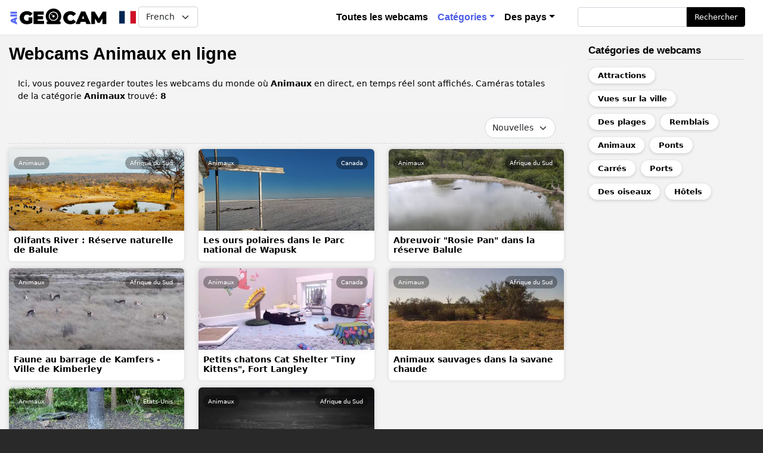

--- FILE ---
content_type: text/html; charset=UTF-8
request_url: https://allgeocam.com/fr/category/animaux
body_size: 9632
content:
<!DOCTYPE html>
<html lang="fr" dir="ltr" prefix="content: http://purl.org/rss/1.0/modules/content/  dc: http://purl.org/dc/terms/  foaf: http://xmlns.com/foaf/0.1/  og: http://ogp.me/ns#  rdfs: http://www.w3.org/2000/01/rdf-schema#  schema: http://schema.org/  sioc: http://rdfs.org/sioc/ns#  sioct: http://rdfs.org/sioc/types#  skos: http://www.w3.org/2004/02/skos/core#  xsd: http://www.w3.org/2001/XMLSchema# ">
  <head>
    <meta charset="utf-8" />
<link rel="canonical" href="https://allgeocam.com/fr/category/animaux" />
<meta name="description" content="Webcams Animaux en ligne: regardez streaming en direct. Total de caméras: 8" />
<meta name="MobileOptimized" content="width" />
<meta name="HandheldFriendly" content="true" />
<meta name="viewport" content="width=device-width, initial-scale=1, shrink-to-fit=no" />
<meta http-equiv="x-ua-compatible" content="ie=edge" />
<link rel="alternate" hreflang="x-default" href="https://allgeocam.com/category/animals" />
<link rel="alternate" hreflang="en" href="https://allgeocam.com/category/animals" />
<link rel="alternate" hreflang="ru" href="https://allgeocam.com/ru/category/zhivotnye" />
<link rel="alternate" hreflang="es" href="https://allgeocam.com/es/category/animales" />
<link rel="alternate" hreflang="de" href="https://allgeocam.com/de/category/tiere" />
<link rel="alternate" hreflang="it" href="https://allgeocam.com/it/category/animali" />
<link rel="alternate" hreflang="fr" href="https://allgeocam.com/fr/category/animaux" />
<link rel="alternate" hreflang="tr" href="https://allgeocam.com/tr/category/hayvanlar" />
<link rel="alternate" hreflang="pt-pt" href="https://allgeocam.com/pt-pt/category/animais" />
<link rel="alternate" hreflang="da" href="https://allgeocam.com/da/category/dyr" />
<link rel="alternate" hreflang="pl" href="https://allgeocam.com/pl/category/zwierzat" />
<link rel="alternate" hreflang="sv" href="https://allgeocam.com/sv/category/djur" />
<link rel="alternate" hreflang="fi" href="https://allgeocam.com/fi/category/elaimet" />
<link rel="icon" href="/sites/default/files/favicon.png" type="image/png" />

    <title>Animaux: toutes les webcams en ligne</title>
    <link rel="stylesheet" media="all" href="/libraries/slick/slick/slick.css?t0jb5q" />
<link rel="stylesheet" media="all" href="/modules/slick/css/layout/slick.module.css?t0jb5q" />
<link rel="stylesheet" media="all" href="/core/assets/vendor/jquery.ui/themes/base/core.css?t0jb5q" />
<link rel="stylesheet" media="all" href="/core/assets/vendor/jquery.ui/themes/base/controlgroup.css?t0jb5q" />
<link rel="stylesheet" media="all" href="/core/assets/vendor/jquery.ui/themes/base/checkboxradio.css?t0jb5q" />
<link rel="stylesheet" media="all" href="/core/assets/vendor/jquery.ui/themes/base/resizable.css?t0jb5q" />
<link rel="stylesheet" media="all" href="/core/assets/vendor/jquery.ui/themes/base/button.css?t0jb5q" />
<link rel="stylesheet" media="all" href="/core/assets/vendor/jquery.ui/themes/base/dialog.css?t0jb5q" />
<link rel="stylesheet" media="all" href="/core/modules/system/css/components/ajax-progress.module.css?t0jb5q" />
<link rel="stylesheet" media="all" href="/core/modules/system/css/components/align.module.css?t0jb5q" />
<link rel="stylesheet" media="all" href="/core/modules/system/css/components/autocomplete-loading.module.css?t0jb5q" />
<link rel="stylesheet" media="all" href="/core/modules/system/css/components/fieldgroup.module.css?t0jb5q" />
<link rel="stylesheet" media="all" href="/core/modules/system/css/components/container-inline.module.css?t0jb5q" />
<link rel="stylesheet" media="all" href="/core/modules/system/css/components/clearfix.module.css?t0jb5q" />
<link rel="stylesheet" media="all" href="/core/modules/system/css/components/details.module.css?t0jb5q" />
<link rel="stylesheet" media="all" href="/core/modules/system/css/components/hidden.module.css?t0jb5q" />
<link rel="stylesheet" media="all" href="/core/modules/system/css/components/item-list.module.css?t0jb5q" />
<link rel="stylesheet" media="all" href="/core/modules/system/css/components/js.module.css?t0jb5q" />
<link rel="stylesheet" media="all" href="/core/modules/system/css/components/nowrap.module.css?t0jb5q" />
<link rel="stylesheet" media="all" href="/core/modules/system/css/components/position-container.module.css?t0jb5q" />
<link rel="stylesheet" media="all" href="/core/modules/system/css/components/progress.module.css?t0jb5q" />
<link rel="stylesheet" media="all" href="/core/modules/system/css/components/reset-appearance.module.css?t0jb5q" />
<link rel="stylesheet" media="all" href="/core/modules/system/css/components/resize.module.css?t0jb5q" />
<link rel="stylesheet" media="all" href="/core/modules/system/css/components/sticky-header.module.css?t0jb5q" />
<link rel="stylesheet" media="all" href="/core/modules/system/css/components/system-status-counter.css?t0jb5q" />
<link rel="stylesheet" media="all" href="/core/modules/system/css/components/system-status-report-counters.css?t0jb5q" />
<link rel="stylesheet" media="all" href="/core/modules/system/css/components/system-status-report-general-info.css?t0jb5q" />
<link rel="stylesheet" media="all" href="/core/modules/system/css/components/tabledrag.module.css?t0jb5q" />
<link rel="stylesheet" media="all" href="/core/modules/system/css/components/tablesort.module.css?t0jb5q" />
<link rel="stylesheet" media="all" href="/core/modules/system/css/components/tree-child.module.css?t0jb5q" />
<link rel="stylesheet" media="all" href="/modules/blazy/css/blazy.css?t0jb5q" />
<link rel="stylesheet" media="all" href="/modules/blazy/css/components/blazy.loading.css?t0jb5q" />
<link rel="stylesheet" media="all" href="/core/modules/views/css/views.module.css?t0jb5q" />
<link rel="stylesheet" media="all" href="/modules/lang_dropdown/css/lang_dropdown.css?t0jb5q" />
<link rel="stylesheet" media="all" href="/core/assets/vendor/jquery.ui/themes/base/theme.css?t0jb5q" />
<link rel="stylesheet" media="all" href="/libraries/slick/slick/slick-theme.css?t0jb5q" />
<link rel="stylesheet" media="all" href="/modules/better_exposed_filters/css/better_exposed_filters.css?t0jb5q" />
<link rel="stylesheet" media="all" href="/themes/bootstrap_barrio/css/components/user.css?t0jb5q" />
<link rel="stylesheet" media="all" href="/themes/bootstrap_barrio/css/components/progress.css?t0jb5q" />
<link rel="stylesheet" media="all" href="/themes/bootstrap_barrio/css/components/affix.css?t0jb5q" />
<link rel="stylesheet" media="all" href="/themes/bootstrap_barrio/css/components/book.css?t0jb5q" />
<link rel="stylesheet" media="all" href="/themes/bootstrap_barrio/css/components/contextual.css?t0jb5q" />
<link rel="stylesheet" media="all" href="/themes/bootstrap_barrio/css/components/feed-icon.css?t0jb5q" />
<link rel="stylesheet" media="all" href="/themes/bootstrap_barrio/css/components/field.css?t0jb5q" />
<link rel="stylesheet" media="all" href="/themes/bootstrap_barrio/css/components/header.css?t0jb5q" />
<link rel="stylesheet" media="all" href="/themes/bootstrap_barrio/css/components/help.css?t0jb5q" />
<link rel="stylesheet" media="all" href="/themes/bootstrap_barrio/css/components/icons.css?t0jb5q" />
<link rel="stylesheet" media="all" href="/themes/bootstrap_barrio/css/components/image-button.css?t0jb5q" />
<link rel="stylesheet" media="all" href="/themes/bootstrap_barrio/css/components/item-list.css?t0jb5q" />
<link rel="stylesheet" media="all" href="/themes/bootstrap_barrio/css/components/list-group.css?t0jb5q" />
<link rel="stylesheet" media="all" href="/themes/bootstrap_barrio/css/components/page.css?t0jb5q" />
<link rel="stylesheet" media="all" href="/themes/bootstrap_barrio/css/components/search-form.css?t0jb5q" />
<link rel="stylesheet" media="all" href="/themes/bootstrap_barrio/css/components/shortcut.css?t0jb5q" />
<link rel="stylesheet" media="all" href="/themes/bootstrap_barrio/css/components/sidebar.css?t0jb5q" />
<link rel="stylesheet" media="all" href="/themes/bootstrap_barrio/css/components/site-footer.css?t0jb5q" />
<link rel="stylesheet" media="all" href="/themes/bootstrap_barrio/css/components/skip-link.css?t0jb5q" />
<link rel="stylesheet" media="all" href="/themes/bootstrap_barrio/css/components/table.css?t0jb5q" />
<link rel="stylesheet" media="all" href="/themes/bootstrap_barrio/css/components/tabledrag.css?t0jb5q" />
<link rel="stylesheet" media="all" href="/themes/bootstrap_barrio/css/components/tableselect.css?t0jb5q" />
<link rel="stylesheet" media="all" href="/themes/bootstrap_barrio/css/components/tablesort-indicator.css?t0jb5q" />
<link rel="stylesheet" media="all" href="/themes/bootstrap_barrio/css/components/ui.widget.css?t0jb5q" />
<link rel="stylesheet" media="all" href="/themes/bootstrap_barrio/css/components/tabs.css?t0jb5q" />
<link rel="stylesheet" media="all" href="/themes/bootstrap_barrio/css/components/toolbar.css?t0jb5q" />
<link rel="stylesheet" media="all" href="/themes/bootstrap_barrio/css/components/vertical-tabs.css?t0jb5q" />
<link rel="stylesheet" media="all" href="/themes/bootstrap_barrio/css/components/views.css?t0jb5q" />
<link rel="stylesheet" media="all" href="/themes/bootstrap_barrio/css/components/ui-dialog.css?t0jb5q" />
<link rel="stylesheet" media="all" href="/libraries/bootstrap/dist/css/bootstrap.min.css?t0jb5q" />
<link rel="stylesheet" media="all" href="/themes/custom/tvfree/css/style.css?t0jb5q" />
<link rel="stylesheet" media="all" href="/themes/custom/tvfree/css/colors.css?t0jb5q" />
<link rel="stylesheet" media="all" href="/themes/bootstrap_barrio/css/components/form.css?t0jb5q" />
<link rel="stylesheet" media="all" href="/themes/bootstrap_barrio/css/colors/messages/messages-white.css?t0jb5q" />
<link rel="stylesheet" media="print" href="/themes/bootstrap_barrio/css/print.css?t0jb5q" />
<link rel="stylesheet" media="all" href="/themes/bootstrap_barrio/css/components/navigation.css?t0jb5q" />
<link rel="stylesheet" media="all" href="/themes/bootstrap_barrio/css/components/slide-nav.css?t0jb5q" />

    

        
    <script async src="https://pagead2.googlesyndication.com/pagead/js/adsbygoogle.js?client=ca-pub-5868138356901656"
     crossorigin="anonymous"></script>

  </head>

  <body class="layout-one-sidebar layout-sidebar-second page-taxonomy-term-57 page-vocabulary-kategoriya-kamery path-taxonomy">
    <a href="#main-content" class="visually-hidden focusable skip-link">
      Aller au contenu principal
    </a>
    
      <div class="dialog-off-canvas-main-canvas" data-off-canvas-main-canvas>
    <div id="page-wrapper">
  <div id="page">
    <header id="header" class="header" role="banner" aria-label="Entête du site">
                      <nav class="navbar navbar-dark navbar-expand-lg" id="navbar-main">
                              <a href="/fr" title="Accueil" rel="home" class="navbar-brand">
              <img src="/sites/default/files/logo-geocam_1.png" alt="Accueil" class="img-fluid d-inline-block align-top" />
            
    </a>
    <div id="block-languagedropdownswitcher" class="block block-lang-dropdown block-language-dropdown-blocklanguage-interface">
  
    
      <div class="content">
      
<form class="lang-dropdown-form lang_dropdown_form clearfix language_interface" id="lang_dropdown_form_lang-dropdown-form" data-drupal-selector="lang-dropdown-form-2" action="/fr/category/animaux" method="post" accept-charset="UTF-8">
      <img class="language-icon" src="/sites/default/files/lang-flags/fr.svg" width="36" height="48" alt="French" title="French" loading="lazy" typeof="foaf:Image" />





  <fieldset class="js-form-item js-form-type-select form-type-select js-form-item-lang-dropdown-select form-item-lang-dropdown-select form-no-label mb-3">
          <label for="edit-lang-dropdown-select" class="visually-hidden">Select your language</label>
                    
<select style="width:100px" class="lang-dropdown-select-element form-select" data-lang-dropdown-id="lang-dropdown-form" data-drupal-selector="edit-lang-dropdown-select" id="edit-lang-dropdown-select" name="lang_dropdown_select"><option value="en">English</option><option value="ru">Русский</option><option value="es">Spanish</option><option value="de">German</option><option value="it">Italian</option><option value="fr" selected="selected">French</option><option value="tr">Turkish</option><option value="pt-pt">Portuguese</option><option value="da">Danish</option><option value="pl">Polish</option><option value="sv">Swedish</option><option value="fi">Finnish</option></select>
                      </fieldset>
<input data-drupal-selector="edit-en" type="hidden" name="en" value="/category/animals" class="form-control" />
<input data-drupal-selector="edit-ru" type="hidden" name="ru" value="/ru/category/zhivotnye" class="form-control" />
<input data-drupal-selector="edit-es" type="hidden" name="es" value="/es/category/animales" class="form-control" />
<input data-drupal-selector="edit-de" type="hidden" name="de" value="/de/category/tiere" class="form-control" />
<input data-drupal-selector="edit-it" type="hidden" name="it" value="/it/category/animali" class="form-control" />
<input data-drupal-selector="edit-fr" type="hidden" name="fr" value="/fr/category/animaux" class="form-control" />
<input data-drupal-selector="edit-tr" type="hidden" name="tr" value="/tr/category/hayvanlar" class="form-control" />
<input data-drupal-selector="edit-pt-pt" type="hidden" name="pt-pt" value="/pt-pt/category/animais" class="form-control" />
<input data-drupal-selector="edit-da" type="hidden" name="da" value="/da/category/dyr" class="form-control" />
<input data-drupal-selector="edit-pl" type="hidden" name="pl" value="/pl/category/zwierzat" class="form-control" />
<input data-drupal-selector="edit-sv" type="hidden" name="sv" value="/sv/category/djur" class="form-control" />
<input data-drupal-selector="edit-fi" type="hidden" name="fi" value="/fi/category/elaimet" class="form-control" />
<noscript><div><button data-drupal-selector="edit-submit" type="submit" id="edit-submit" name="op" value="Allez" class="button js-form-submit form-submit btn btn-primary">Allez</button>
</div></noscript><input autocomplete="off" data-drupal-selector="form-bxpt8e13m1es9b7ryw-fyecggvyuie9ugqormhcsqqu" type="hidden" name="form_build_id" value="form-BXPT8e13M1eS9b7RYw-FYEcGgVYuIe9UgQoRMhCsqQU" class="form-control" />
<input data-drupal-selector="edit-lang-dropdown-form" type="hidden" name="form_id" value="lang_dropdown_form" class="form-control" />

</form>

    </div>
  </div>


                          <button class="navbar-toggler collapsed" type="button" data-bs-toggle="offcanvas" data-bs-target="#CollapsingNavbar" aria-controls="CollapsingNavbar" aria-expanded="false" aria-label="Toggle navigation"><span class="navbar-toggler-icon"></span></button>
              <div class="offcanvas offcanvas-end" id="CollapsingNavbar">
                                  <div class="offcanvas-header">
                    <button type="button" class="btn-close text-reset" data-bs-dismiss="offcanvas" aria-label="Close"></button>
                  </div>
                  <div class="offcanvas-body">
                                  <nav role="navigation" aria-labelledby="block-tvfree-main-menu-menu" id="block-tvfree-main-menu" class="block block-menu navigation menu--main">
            
  <h2 class="visually-hidden" id="block-tvfree-main-menu-menu">Основная навигация</h2>
  

        
              <ul class="clearfix nav navbar-nav">
                    <li class="nav-item">
                          <a href="/fr/webcams" class="nav-link nav-link--fr-webcams" data-drupal-link-system-path="webcams">Toutes les webcams</a>
              </li>
                <li class="nav-item menu-item--expanded active dropdown">
                          <span class="nav-link active dropdown-toggle nav-link-" data-bs-toggle="dropdown" aria-expanded="false" aria-haspopup="true">Catégories</span>
                        <ul class="dropdown-menu">
                    <li class="dropdown-item active">
                          <a href="/fr/category/animaux" class="active nav-link--fr-category-animaux is-active" data-drupal-link-system-path="taxonomy/term/57">Animaux</a>
              </li>
                <li class="dropdown-item">
                          <a href="/fr/category/attractions" class="nav-link--fr-category-attractions" data-drupal-link-system-path="taxonomy/term/27">Attractions</a>
              </li>
                <li class="dropdown-item">
                          <a href="/fr/category/bars-et-restaurants" class="nav-link--fr-category-bars-et-restaurants" data-drupal-link-system-path="taxonomy/term/47">Bars et restaurants</a>
              </li>
                <li class="dropdown-item">
                          <a href="/fr/category/carres" class="nav-link--fr-category-carres" data-drupal-link-system-path="taxonomy/term/63">Carrés</a>
              </li>
                <li class="dropdown-item">
                          <a href="/fr/category/des-oiseaux" class="nav-link--fr-category-des-oiseaux" data-drupal-link-system-path="taxonomy/term/50">Des oiseaux</a>
              </li>
                <li class="dropdown-item">
                          <a href="/fr/category/des-plages" class="nav-link--fr-category-des-plages" data-drupal-link-system-path="taxonomy/term/40">Des plages</a>
              </li>
                <li class="dropdown-item">
                          <a href="/fr/category/des-rues" class="nav-link--fr-category-des-rues" data-drupal-link-system-path="taxonomy/term/36">Des rues</a>
              </li>
                <li class="dropdown-item">
                          <a href="/fr/category/iss" class="nav-link--fr-category-iss" data-drupal-link-system-path="taxonomy/term/120">Espace</a>
              </li>
                <li class="dropdown-item">
                          <a href="/fr/category/hotels" class="nav-link--fr-category-hotels" data-drupal-link-system-path="taxonomy/term/41">Hôtels</a>
              </li>
                <li class="dropdown-item">
                          <a href="/fr/category/parcs-et-jardins" class="nav-link--fr-category-parcs-et-jardins" data-drupal-link-system-path="taxonomy/term/73">Parcs et jardins</a>
              </li>
                <li class="dropdown-item">
                          <a href="/fr/category/places-et-boulevards" class="nav-link--fr-category-places-et-boulevards" data-drupal-link-system-path="taxonomy/term/74">Places et boulevards</a>
              </li>
                <li class="dropdown-item">
                          <a href="/fr/category/ponts" class="nav-link--fr-category-ponts" data-drupal-link-system-path="taxonomy/term/89">Ponts</a>
              </li>
                <li class="dropdown-item">
                          <a href="/fr/category/ports" class="nav-link--fr-category-ports" data-drupal-link-system-path="taxonomy/term/98">Ports</a>
              </li>
                <li class="dropdown-item">
                          <a href="/fr/category/remblais" class="nav-link--fr-category-remblais" data-drupal-link-system-path="taxonomy/term/78">Remblais</a>
              </li>
                <li class="dropdown-item">
                          <a href="/fr/category/stations-de-ski" class="nav-link--fr-category-stations-de-ski" data-drupal-link-system-path="taxonomy/term/83">Stations de ski</a>
              </li>
                <li class="dropdown-item">
                          <a href="/fr/category/temples-et-cathedrales" class="nav-link--fr-category-temples-et-cathedrales" data-drupal-link-system-path="taxonomy/term/128">Temples et cathédrales</a>
              </li>
                <li class="dropdown-item">
                          <a href="/fr/category/vues-sur-la-ville" class="nav-link--fr-category-vues-sur-la-ville" data-drupal-link-system-path="taxonomy/term/81">Vues sur la ville</a>
              </li>
        </ul>
  
              </li>
                <li class="nav-item menu-item--expanded dropdown">
                          <span class="nav-link dropdown-toggle nav-link-" data-bs-toggle="dropdown" aria-expanded="false" aria-haspopup="true">Des pays</span>
                        <ul class="dropdown-menu">
                    <li class="dropdown-item">
                          <a href="/fr/country/afrique-du-sud" class="nav-link--fr-country-afrique-du-sud" data-drupal-link-system-path="taxonomy/term/56">Afrique du Sud</a>
              </li>
                <li class="dropdown-item">
                          <a href="/fr/country/allemagne" class="nav-link--fr-country-allemagne" data-drupal-link-system-path="taxonomy/term/106">Allemagne</a>
              </li>
                <li class="dropdown-item">
                          <a href="/fr/country/argentine" class="nav-link--fr-country-argentine" data-drupal-link-system-path="taxonomy/term/61">Argentine</a>
              </li>
                <li class="dropdown-item">
                          <a href="/fr/country/australie" class="nav-link--fr-country-australie" data-drupal-link-system-path="taxonomy/term/54">Australie</a>
              </li>
                <li class="dropdown-item">
                          <a href="/fr/country/bresil" class="nav-link--fr-country-bresil" data-drupal-link-system-path="taxonomy/term/87">Brésil</a>
              </li>
                <li class="dropdown-item">
                          <a href="/fr/country/canada" class="nav-link--fr-country-canada" data-drupal-link-system-path="taxonomy/term/91">Canada</a>
              </li>
                <li class="dropdown-item">
                          <a href="/fr/country/croatie" class="nav-link--fr-country-croatie" data-drupal-link-system-path="taxonomy/term/38">Croatie</a>
              </li>
                <li class="dropdown-item">
                          <a href="/fr/country/iss" class="nav-link--fr-country-iss" data-drupal-link-system-path="taxonomy/term/121">Espace</a>
              </li>
                <li class="dropdown-item">
                          <a href="/fr/country/espagne" class="nav-link--fr-country-espagne" data-drupal-link-system-path="taxonomy/term/58">Espagne</a>
              </li>
                <li class="dropdown-item">
                          <a href="/fr/country/etats-unis" class="nav-link--fr-country-etats-unis" data-drupal-link-system-path="taxonomy/term/28">Etats-Unis</a>
              </li>
                <li class="dropdown-item">
                          <a href="/fr/country/france" class="nav-link--fr-country-france" data-drupal-link-system-path="taxonomy/term/100">France</a>
              </li>
                <li class="dropdown-item">
                          <a href="/fr/country/grece" class="nav-link--fr-country-grece" data-drupal-link-system-path="taxonomy/term/94">Grèce</a>
              </li>
                <li class="dropdown-item">
                          <a href="/fr/country/islande" class="nav-link--fr-country-islande" data-drupal-link-system-path="taxonomy/term/97">Islande</a>
              </li>
                <li class="dropdown-item">
                          <a href="/fr/country/italie" class="nav-link--fr-country-italie" data-drupal-link-system-path="taxonomy/term/126">Italie</a>
              </li>
                <li class="dropdown-item">
                          <a href="/fr/country/giappone" class="nav-link--fr-country-giappone" data-drupal-link-system-path="taxonomy/term/75">Japon</a>
              </li>
                <li class="dropdown-item">
                          <a href="/fr/country/norvege" class="nav-link--fr-country-norvege" data-drupal-link-system-path="taxonomy/term/70">Norvège</a>
              </li>
                <li class="dropdown-item">
                          <a href="/fr/country/pays-bas" class="nav-link--fr-country-pays-bas" data-drupal-link-system-path="taxonomy/term/42">Pays-Bas</a>
              </li>
                <li class="dropdown-item">
                          <a href="/fr/country/philippines" class="nav-link--fr-country-philippines" data-drupal-link-system-path="taxonomy/term/44">Philippines</a>
              </li>
                <li class="dropdown-item">
                          <a href="/fr/country/pologne" class="nav-link--fr-country-pologne" data-drupal-link-system-path="taxonomy/term/110">Pologne</a>
              </li>
                <li class="dropdown-item">
                          <a href="/fr/country/portugal" class="nav-link--fr-country-portugal" data-drupal-link-system-path="taxonomy/term/79">Portugal</a>
              </li>
                <li class="dropdown-item">
                          <a href="/fr/country/russie" class="nav-link--fr-country-russie" data-drupal-link-system-path="taxonomy/term/68">Russie</a>
              </li>
                <li class="dropdown-item">
                          <a href="/fr/country/republique-de-singapour" class="nav-link--fr-country-republique-de-singapour" data-drupal-link-system-path="taxonomy/term/85">République de Singapour</a>
              </li>
                <li class="dropdown-item">
                          <a href="/fr/country/republique-tcheque" class="nav-link--fr-country-republique-tcheque" data-drupal-link-system-path="taxonomy/term/130">République tchèque</a>
              </li>
                <li class="dropdown-item">
                          <a href="/fr/country/suisse" class="nav-link--fr-country-suisse" data-drupal-link-system-path="taxonomy/term/117">Suisse</a>
              </li>
                <li class="dropdown-item">
                          <a href="/fr/country/thailande" class="nav-link--fr-country-thailande" data-drupal-link-system-path="taxonomy/term/32">Thaïlande</a>
              </li>
                <li class="dropdown-item">
                          <a href="/fr/country/turquie" class="nav-link--fr-country-turquie" data-drupal-link-system-path="taxonomy/term/102">Turquie</a>
              </li>
        </ul>
  
              </li>
        </ul>
  


  </nav>
<div class="search-block-form block block-search block-search-form-block" data-drupal-selector="search-block-form" id="block-formapoiska" role="search">
  
    
    <div class="content container-inline">
        <div class="content container-inline">
      <form action="/fr/search/webcams" method="get" id="search-block-form" accept-charset="UTF-8" class="search-form search-block-form form-row">
  



  <fieldset class="js-form-item js-form-type-search form-type-search js-form-item-keys form-item-keys form-no-label mb-3">
          <label for="edit-keys" class="visually-hidden">Rechercher</label>
                    <input title="Saisir les termes à rechercher." data-drupal-selector="edit-keys" type="search" id="edit-keys" name="keys" value="" size="15" maxlength="128" class="form-search form-control" />

                      </fieldset>
<div data-drupal-selector="edit-actions" class="form-actions js-form-wrapper form-wrapper mb-3" id="edit-actions--2"><button data-drupal-selector="edit-submit" type="submit" id="edit-submit--2" value="Rechercher" class="button js-form-submit form-submit btn btn-primary">Rechercher</button>
</div>

</form>

    </div>
  
  </div>
</div>


                                                  </div>
                	          </div>
                                          </nav>
          </header>
          <div class="highlighted">
        <aside class="container-fluid section clearfix" role="complementary">
            <div data-drupal-messages-fallback class="hidden"></div>


        </aside>
      </div>
            <div id="main-wrapper" class="layout-main-wrapper clearfix">
              <div id="main" class="container-fluid">
          
          <div class="row row-offcanvas row-offcanvas-left clearfix">
              <main class="main-content col" id="content" role="main">
                <section class="section">
                  <a id="main-content" tabindex="-1"></a>
                    <div id="block-tvfree-page-title" class="block block-core block-page-title-block">
  
    
      <div class="content">
      
  <h1 class="title">Webcams Animaux en ligne</h1>
 

    </div>
  </div>
<div id="block-tvfree-content" class="block block-system block-system-main-block">
  
    
      <div class="content">
      <div class="cam-all-select view view-vebkamery-vyborki view-id-vebkamery_vyborki view-display-id-page_2 js-view-dom-id-3154b24cdd21057344db378b3e819fe7a3db73e56fcf90d868bc2a70549ab647">
  
    
      <div class="view-header">
      <p>Ici, vous pouvez regarder toutes les webcams du monde où <b>Animaux</b> en direct, en temps réel sont affichés. Caméras totales de la catégorie <b>Animaux</b> trouvé: <b>8</b></p>
<div about="/fr/category/animaux" id="taxonomy-term-57" class="taxonomy-term vocabulary-kategoriya-kamery">
  
  
  <div class="content">
    
  </div>
</div>

    </div>
        <div class="view-filters">
      
<form class="views-exposed-form bef-exposed-form" data-bef-auto-submit-full-form="" data-bef-auto-submit="" data-bef-auto-submit-delay="500" data-drupal-selector="views-exposed-form-vebkamery-vyborki-page-2" action="https://allgeocam.com/fr/category/animaux" method="get" id="views-exposed-form-vebkamery-vyborki-page-2" accept-charset="UTF-8">
  <div class="form-row">
  



  <fieldset class="js-form-item js-form-type-select form-type-select js-form-item-sort-by form-item-sort-by mb-3">
          <label for="edit-sort-by">Sort by</label>
                    
<select data-drupal-selector="edit-sort-by" id="edit-sort-by" name="sort_by" class="form-select"><option value="created" selected="selected">Nouvelles</option><option value="energy">Populaire</option></select>
                      </fieldset>
<div data-drupal-selector="edit-actions" class="form-actions js-form-wrapper form-wrapper mb-3" id="edit-actions"><button data-bef-auto-submit-click="" class="js-hide button js-form-submit form-submit btn btn-primary" data-drupal-selector="edit-submit-vebkamery-vyborki" type="submit" id="edit-submit-vebkamery-vyborki" value="Apply">Apply</button>
</div>

</div>

</form>

    </div>
    
      <div class="view-content row">
      <div data-drupal-views-infinite-scroll-content-wrapper class="views-infinite-scroll-content-wrapper clearfix"><div class="views-view-grid horizontal cols-12 clearfix col">
            <div class="row">
                  <div class="col-12 col-sm-6 col-md-6 col-lg-6 col-xl-4 l-card">
            <a class="card-link" href="/fr/webcam/olifants-river-reserve-naturelle-de-balule" hreflang="ru"><div class="tv-logo">  <img loading="lazy" src="/sites/default/files/styles/480x223/public/webcam-cover/webcam-olifants-river-balule-nature-reserve.jpg?itok=5yljxziU" width="480" height="223" alt="Webcam en direct de l’Olifants River dans la Réserve naturelle de Balule, Afrique du Sud — à regarder en ligne" typeof="foaf:Image" class="image-style-_80x223" />


</div><div class="t-card">Olifants River : Réserve naturelle de Balule</div></a><div class="card-tematika"><a href="/fr/category/animaux" hreflang="fr">Animaux</a></div><div class="card-country"><a href="/fr/country/afrique-du-sud" hreflang="fr">Afrique du Sud</a></div>
          </div>
                  <div class="col-12 col-sm-6 col-md-6 col-lg-6 col-xl-4 l-card">
            <a class="card-link" href="/fr/webcam/orsi-polari-nel-parco-nazionale-di-wapusk" hreflang="ru"><div class="tv-logo">  <img loading="lazy" src="/sites/default/files/styles/480x223/public/webcam-cover/webcam-polar-bears-wapusk-national-park_0.jpg?itok=7DNPlI3k" width="480" height="223" alt="Vue caméra des ours polaires dans le parc national Wapusk" typeof="foaf:Image" class="image-style-_80x223" />


</div><div class="t-card">Les ours polaires dans le Parc national de Wapusk</div></a><div class="card-tematika"><a href="/fr/category/animaux" hreflang="fr">Animaux</a></div><div class="card-country"><a href="/fr/country/canada" hreflang="fr">Canada</a></div>
          </div>
                  <div class="col-12 col-sm-6 col-md-6 col-lg-6 col-xl-4 l-card">
            <a class="card-link" href="/fr/webcam/abreuvoir-rosie-pan-dans-la-reserve-balule" hreflang="ru"><div class="tv-logo">  <img loading="lazy" src="/sites/default/files/styles/480x223/public/webcam-cover/webcam-watering-place-rosie-pan-reserve-balule.jpg?itok=OhdRdS4A" width="480" height="223" alt="Vue webcam du point d&#039;eau de Rosie Pan" typeof="foaf:Image" class="image-style-_80x223" />


</div><div class="t-card">Abreuvoir &quot;Rosie Pan&quot; dans la réserve Balule</div></a><div class="card-tematika"><a href="/fr/category/animaux" hreflang="fr">Animaux</a></div><div class="card-country"><a href="/fr/country/afrique-du-sud" hreflang="fr">Afrique du Sud</a></div>
          </div>
                  <div class="col-12 col-sm-6 col-md-6 col-lg-6 col-xl-4 l-card">
            <a class="card-link" href="/fr/webcam/faune-au-barrage-de-kamfers-ville-de-kimberley" hreflang="ru"><div class="tv-logo">  <img loading="lazy" src="/sites/default/files/styles/480x223/public/webcam-cover/webcam-wildlife-kamfers-dam-kimberley-city_0.jpg?itok=RNh7GtKJ" width="480" height="223" alt="Vue webcam de la faune au barrage de Kamfers" typeof="foaf:Image" class="image-style-_80x223" />


</div><div class="t-card">Faune au barrage de Kamfers - Ville de Kimberley</div></a><div class="card-tematika"><a href="/fr/category/animaux" hreflang="fr">Animaux</a></div><div class="card-country"><a href="/fr/country/afrique-du-sud" hreflang="fr">Afrique du Sud</a></div>
          </div>
                  <div class="col-12 col-sm-6 col-md-6 col-lg-6 col-xl-4 l-card">
            <a class="card-link" href="/fr/webcam/refuge-pour-chats-tiny-kittens-fort-langley" hreflang="ru"><div class="tv-logo">  <img loading="lazy" src="/sites/default/files/styles/480x223/public/webcam-cover/webcam-tinykittens-cat-shelter-canada-fort-langley.jpg?itok=117aUuyl" width="480" height="223" alt="Vue webcam Tiny Kittens Cat Shelter, Fort Langley" typeof="foaf:Image" class="image-style-_80x223" />


</div><div class="t-card">Petits chatons Cat Shelter &quot;Tiny Kittens&quot;, Fort Langley</div></a><div class="card-tematika"><a href="/fr/category/animaux" hreflang="fr">Animaux</a></div><div class="card-country"><a href="/fr/country/canada" hreflang="fr">Canada</a></div>
          </div>
                  <div class="col-12 col-sm-6 col-md-6 col-lg-6 col-xl-4 l-card">
            <a class="card-link" href="/fr/webcam/animaux-sauvages-dans-la-savane-chaude" hreflang="ru"><div class="tv-logo">  <img loading="lazy" src="/sites/default/files/styles/480x223/public/webcam-cover/webcam-wild-animals-hot-savannah.jpg?itok=ZUhd_WAq" width="480" height="223" alt="Vue de la caméra montrant des animaux sauvages en Afrique du Sud" typeof="foaf:Image" class="image-style-_80x223" />


</div><div class="t-card">Animaux sauvages dans la savane chaude</div></a><div class="card-tematika"><a href="/fr/category/animaux" hreflang="fr">Animaux</a></div><div class="card-country"><a href="/fr/country/afrique-du-sud" hreflang="fr">Afrique du Sud</a></div>
          </div>
                  <div class="col-12 col-sm-6 col-md-6 col-lg-6 col-xl-4 l-card">
            <a class="card-link" href="/fr/webcam/oiseaux-ecureuils-lapins-scotts-backyard-ohio" hreflang="ru"><div class="tv-logo">  <img loading="lazy" src="/sites/default/files/styles/480x223/public/webcam-cover/webcam-birds-squirrels-rabbits-scotts-backyard-ohio-usa.jpg?itok=rLvfvuDT" width="480" height="223" alt="Image webcam Oiseaux, écureuils, lapins - Scott&#039;s backyard, Ohio, USA" typeof="foaf:Image" class="image-style-_80x223" />


</div><div class="t-card">Animaux à la mangeoire, Ohio</div></a><div class="card-tematika"><a href="/fr/category/animaux" hreflang="fr">Animaux</a></div><div class="card-country"><a href="/fr/country/etats-unis" hreflang="fr">Etats-Unis</a></div>
          </div>
                  <div class="col-12 col-sm-6 col-md-6 col-lg-6 col-xl-4 l-card">
            <a class="card-link" href="/fr/webcam/point-deau-tau-reserve-naturelle-de-madikwe" hreflang="ru"><div class="tv-logo">  <img loading="lazy" src="/sites/default/files/styles/480x223/public/webcam-cover/webcam-tau-waterhole-madikwe-game-reserve-south-africa.jpg?itok=63ZBHMla" width="480" height="223" alt="Webcam en direct du point d&#039;eau Tau, réserve de Madikwe - regarder en ligne" typeof="foaf:Image" class="image-style-_80x223" />


</div><div class="t-card">Point d&#039;eau Tau - Réserve naturelle de Madikwe</div></a><div class="card-tematika"><a href="/fr/category/animaux" hreflang="fr">Animaux</a></div><div class="card-country"><a href="/fr/country/afrique-du-sud" hreflang="fr">Afrique du Sud</a></div>
          </div>
              </div>
      </div>
</div>

    </div>
  
      

          </div>

    </div>
  </div>


                </section>
              </main>
                                      <div class="sidebar_second sidebar col-md-3 order-last" id="sidebar_second">
                <aside class="section" role="complementary">
                    <section class="region region-sidebar-second">
    <div class="views-element-container block block-views block-views-blockvyborki-kategoriy-block-1" id="block-views-block-vyborki-kategoriy-block-1">
  
      <h2>Catégories de webcams</h2>
    
      <div class="content">
      <div><div class="view view-vyborki-kategoriy view-id-vyborki_kategoriy view-display-id-block_1 js-view-dom-id-7019474a9f3dc8befa0ee5185b13fdb718fec95ffa363146662f910b856db7a8">
  
    
      
      <div class="view-content row">
      <div class="item-list">
  
  <ul>

          <li><a href="/fr/category/attractions" hreflang="fr">Attractions</a></li>
          <li><a href="/fr/category/vues-sur-la-ville" hreflang="fr">Vues sur la ville</a></li>
          <li><a href="/fr/category/des-plages" hreflang="fr">Des plages</a></li>
          <li><a href="/fr/category/remblais" hreflang="fr">Remblais</a></li>
          <li><a href="/fr/category/animaux" hreflang="fr">Animaux</a></li>
          <li><a href="/fr/category/ponts" hreflang="fr">Ponts</a></li>
          <li><a href="/fr/category/carres" hreflang="fr">Carrés</a></li>
          <li><a href="/fr/category/ports" hreflang="fr">Ports</a></li>
          <li><a href="/fr/category/des-oiseaux" hreflang="fr">Des oiseaux</a></li>
          <li><a href="/fr/category/hotels" hreflang="fr">Hôtels</a></li>
    
  </ul>

</div>

    </div>
  
          </div>
</div>

    </div>
  </div>

  </section>

                </aside>
              </div>
                      </div>
        </div>
          </div>
        <footer class="site-footer">
              <div class="container-fluid">
                      <div class="site-footer__top clearfix">
                <section class="row region region-footer-first">
    <nav role="navigation" aria-labelledby="block-tvfree-footer-menu" id="block-tvfree-footer" class="block block-menu navigation menu--footer">
            
  <h2 class="visually-hidden" id="block-tvfree-footer-menu">Меню в подвале</h2>
  

        
              <ul class="clearfix nav navbar-nav">
                    <li class="nav-item">
                <a href="/privacy-policy" class="nav-link nav-link--privacy-policy">Privacy Policy</a>
              </li>
                <li class="nav-item">
                <a href="/fr/contact" class="nav-link nav-link--fr-contact" data-drupal-link-system-path="webform/contact">Écrivez-nous</a>
              </li>
        </ul>
  


  </nav>

  </section>

              
              
              
            </div>
                  <div class="site-footer__bottom">
                          <section class="row region region-footer-fifth">
    <div id="block-kodymetrik" class="block block-block-content block-block-content1333fd3d-bffa-4f5b-97b6-8a63db0dd4e7">
  
    
      <div class="content">
      
            <div class="clearfix text-formatted field field--name-body field--type-text-with-summary field--label-hidden field__item"><!-- Yandex.Metrika counter --><script type="text/javascript" >
   (function(m,e,t,r,i,k,a){m[i]=m[i]||function(){(m[i].a=m[i].a||[]).push(arguments)};
   m[i].l=1*new Date();k=e.createElement(t),a=e.getElementsByTagName(t)[0],k.async=1,k.src=r,a.parentNode.insertBefore(k,a)})
   (window, document, "script", "https://mc.yandex.ru/metrika/tag.js", "ym");

   ym(89118373, "init", {
        clickmap:true,
        trackLinks:true,
        accurateTrackBounce:true
   });
</script><p><noscript>
<div><img src="https://mc.yandex.ru/watch/89118373" style="position:absolute; left:-9999px;" alt="" /></div>
<p></noscript></p>
<!-- /Yandex.Metrika counter --></div>
      
    </div>
  </div>

  </section>

                    <strong>© AllGeoCam. </strong>Caméras Web du monde en ligne. Diffusions en direct : villes, rues, monuments et autres caméras en ligne intéressantes.
          </div>
        </div>
          </footer>
  </div>
</div>

  </div>

    
    <div id="vlink" data-value=""></div>
    <script type="application/json" data-drupal-selector="drupal-settings-json">{"path":{"baseUrl":"\/","scriptPath":null,"pathPrefix":"fr\/","currentPath":"taxonomy\/term\/57","currentPathIsAdmin":false,"isFront":false,"currentLanguage":"fr"},"pluralDelimiter":"\u0003","suppressDeprecationErrors":true,"ajaxPageState":{"libraries":"better_exposed_filters\/auto_submit,better_exposed_filters\/general,blazy\/bio.ajax,blazy\/blazy,blazy\/classlist,blazy\/load,blazy\/polyfill,blazy\/promise,blazy\/raf,blazy\/webp,bootstrap_barrio\/form,bootstrap_barrio\/global-styling,bootstrap_barrio\/messages_white,bootstrap_barrio\/navigation,bootstrap_barrio\/slide_nav,lang_dropdown\/lang-dropdown-form,slick\/slick.css,slick\/vanilla,system\/base,tvfree\/bootstrap,tvfree\/global-styling,views\/views.ajax,views\/views.module,views_infinite_scroll\/views-infinite-scroll,webform\/webform.dialog","theme":"tvfree","theme_token":null},"ajaxTrustedUrl":{"https:\/\/allgeocam.com\/fr\/category\/animaux":true,"\/fr\/search\/webcams":true,"form_action_p_pvdeGsVG5zNF_XLGPTvYSKCf43t8qZYSwcfZl2uzM":true},"blazy":{"loadInvisible":false,"offset":100,"saveViewportOffsetDelay":50,"validateDelay":25,"container":"","loader":true,"unblazy":false},"blazyIo":{"disconnect":false,"rootMargin":"0px","threshold":[0,0.25,0.5,0.75,1]},"slick":{"accessibility":true,"adaptiveHeight":false,"autoplay":false,"pauseOnHover":true,"pauseOnDotsHover":false,"pauseOnFocus":true,"autoplaySpeed":3000,"arrows":true,"downArrow":false,"downArrowTarget":"","downArrowOffset":0,"centerMode":false,"centerPadding":"50px","dots":false,"dotsClass":"slick-dots","draggable":true,"fade":false,"focusOnSelect":false,"infinite":true,"initialSlide":0,"lazyLoad":"ondemand","mouseWheel":false,"randomize":false,"rtl":false,"rows":1,"slidesPerRow":1,"slide":"","slidesToShow":1,"slidesToScroll":1,"speed":500,"swipe":true,"swipeToSlide":false,"edgeFriction":0.35,"touchMove":true,"touchThreshold":5,"useCSS":true,"cssEase":"ease","cssEaseBezier":"","cssEaseOverride":"","useTransform":true,"easing":"linear","variableWidth":false,"vertical":false,"verticalSwiping":false,"waitForAnimate":true},"webform":{"dialog":{"options":{"narrow":{"title":"\u00c9troit","width":600},"normal":{"title":"Normal","width":800},"wide":{"title":"Large","width":1000}},"entity_type":"taxonomy_term","entity_id":"57"}},"radioactivity":{"type":"default","endpoint":"https:\/\/allgeocam.com\/radioactivity\/emit"},"views":{"ajax_path":"\/fr\/views\/ajax","ajaxViews":{"views_dom_id:3154b24cdd21057344db378b3e819fe7a3db73e56fcf90d868bc2a70549ab647":{"view_name":"vebkamery_vyborki","view_display_id":"page_2","view_args":"57","view_path":"\/taxonomy\/term\/57","view_base_path":"category\/%","view_dom_id":"3154b24cdd21057344db378b3e819fe7a3db73e56fcf90d868bc2a70549ab647","pager_element":0}}},"lang_dropdown":{"lang-dropdown-form":{"key":"lang-dropdown-form","languageicons":{"en":"\/sites\/default\/files\/lang-flags\/en.svg","ru":"\/sites\/default\/files\/lang-flags\/ru.svg","es":"\/sites\/default\/files\/lang-flags\/es.svg","de":"\/sites\/default\/files\/lang-flags\/de.svg","it":"\/sites\/default\/files\/lang-flags\/it.svg","fr":"\/sites\/default\/files\/lang-flags\/fr.svg","tr":"\/sites\/default\/files\/lang-flags\/tr.svg","pt-pt":"\/sites\/default\/files\/lang-flags\/pt-pt.svg","da":"\/sites\/default\/files\/lang-flags\/da.svg","pl":"\/sites\/default\/files\/lang-flags\/pl.svg","sv":"\/sites\/default\/files\/lang-flags\/sv.svg","fi":"\/sites\/default\/files\/lang-flags\/fi.svg"}}},"user":{"uid":0,"permissionsHash":"46add73b23eb0d54d96fbc73190515d33fb4727ed8aa90e04d7737b7be690bba"}}</script>
<script src="/modules/blazy/js/polyfill/blazy.polyfill.min.js?t0jb5q"></script>
<script src="/modules/blazy/js/polyfill/blazy.classlist.min.js?t0jb5q"></script>
<script src="/modules/blazy/js/polyfill/blazy.promise.min.js?t0jb5q"></script>
<script src="/modules/blazy/js/polyfill/blazy.raf.min.js?t0jb5q"></script>
<script src="/core/assets/vendor/jquery/jquery.min.js?v=3.6.0"></script>
<script src="/core/misc/polyfills/element.matches.js?v=9.4.1"></script>
<script src="/core/misc/polyfills/object.assign.js?v=9.4.1"></script>
<script src="/libraries/popper.js/dist/umd/popper.min.js?t0jb5q"></script>
<script src="/libraries/bootstrap/dist/js/bootstrap.min.js?t0jb5q"></script>
<script src="/core/misc/polyfills/nodelist.foreach.js?v=9.4.1"></script>
<script src="/core/assets/vendor/css-escape/css.escape.js?v=1.5.1"></script>
<script src="/core/assets/vendor/once/once.min.js?v=1.0.1"></script>
<script src="/core/assets/vendor/jquery-once/jquery.once.min.js?v=2.2.3"></script>
<script src="/core/misc/drupalSettingsLoader.js?v=9.4.1"></script>
<script src="/sites/default/files/languages/fr_ZktiePdIcjUBUmjVyNAuoL5oMQfvrW9E--hNelgX8gs.js?t0jb5q"></script>
<script src="/core/misc/drupal.js?v=9.4.1"></script>
<script src="/core/misc/drupal.init.js?v=9.4.1"></script>
<script src="/core/misc/debounce.js?v=9.4.1"></script>
<script src="/core/assets/vendor/jquery.ui/ui/version-min.js?v=9.4.1"></script>
<script src="/core/assets/vendor/jquery.ui/ui/data-min.js?v=9.4.1"></script>
<script src="/core/assets/vendor/jquery.ui/ui/disable-selection-min.js?v=9.4.1"></script>
<script src="/core/assets/vendor/jquery.ui/ui/form-min.js?v=9.4.1"></script>
<script src="/core/assets/vendor/jquery.ui/ui/jquery-patch-min.js?v=9.4.1"></script>
<script src="/core/assets/vendor/jquery.ui/ui/scroll-parent-min.js?v=9.4.1"></script>
<script src="/core/assets/vendor/jquery.ui/ui/unique-id-min.js?v=9.4.1"></script>
<script src="/core/assets/vendor/jquery.ui/ui/focusable-min.js?v=9.4.1"></script>
<script src="/core/assets/vendor/jquery.ui/ui/ie-min.js?v=9.4.1"></script>
<script src="/core/assets/vendor/jquery.ui/ui/keycode-min.js?v=9.4.1"></script>
<script src="/core/assets/vendor/jquery.ui/ui/plugin-min.js?v=9.4.1"></script>
<script src="/core/assets/vendor/jquery.ui/ui/safe-active-element-min.js?v=9.4.1"></script>
<script src="/core/assets/vendor/jquery.ui/ui/safe-blur-min.js?v=9.4.1"></script>
<script src="/core/assets/vendor/jquery.ui/ui/widget-min.js?v=9.4.1"></script>
<script src="/core/assets/vendor/jquery.ui/ui/widgets/controlgroup-min.js?v=9.4.1"></script>
<script src="/core/assets/vendor/jquery.ui/ui/form-reset-mixin-min.js?v=9.4.1"></script>
<script src="/core/assets/vendor/jquery.ui/ui/labels-min.js?v=9.4.1"></script>
<script src="/core/assets/vendor/jquery.ui/ui/widgets/mouse-min.js?v=9.4.1"></script>
<script src="/core/assets/vendor/jquery.ui/ui/widgets/checkboxradio-min.js?v=9.4.1"></script>
<script src="/core/assets/vendor/jquery.ui/ui/widgets/draggable-min.js?v=9.4.1"></script>
<script src="/core/assets/vendor/jquery.ui/ui/widgets/resizable-min.js?v=9.4.1"></script>
<script src="/core/assets/vendor/jquery.ui/ui/widgets/button-min.js?v=9.4.1"></script>
<script src="/core/assets/vendor/jquery.ui/ui/widgets/dialog-min.js?v=9.4.1"></script>
<script src="/modules/blazy/js/dblazy.min.js?t0jb5q"></script>
<script src="/modules/blazy/js/plugin/blazy.dataset.min.js?t0jb5q"></script>
<script src="/modules/blazy/js/plugin/blazy.viewport.min.js?t0jb5q"></script>
<script src="/modules/blazy/js/plugin/blazy.dom.min.js?t0jb5q"></script>
<script src="/modules/blazy/js/plugin/blazy.xlazy.min.js?t0jb5q"></script>
<script src="/modules/blazy/js/plugin/blazy.observer.min.js?t0jb5q"></script>
<script src="/modules/blazy/js/plugin/blazy.loading.min.js?t0jb5q"></script>
<script src="/modules/blazy/js/polyfill/blazy.webp.min.js?t0jb5q"></script>
<script src="/modules/blazy/js/base/blazy.base.min.js?t0jb5q"></script>
<script src="/modules/blazy/js/base/blazy.min.js?t0jb5q"></script>
<script src="/modules/blazy/js/base/io/bio.min.js?t0jb5q"></script>
<script src="/libraries/slick/slick/slick.min.js?v=1.x"></script>
<script src="/modules/blazy/js/base/io/bio.media.min.js?t0jb5q"></script>
<script src="/modules/blazy/js/base/blazy.drupal.min.js?t0jb5q"></script>
<script src="/modules/blazy/js/blazy.load.min.js?t0jb5q"></script>
<script src="/modules/blazy/js/blazy.compat.min.js?t0jb5q"></script>
<script src="/core/assets/vendor/tabbable/index.umd.min.js?v=5.3.2"></script>
<script src="/modules/slick/js/slick.vanilla.min.js?v=9.4.1"></script>
<script src="/core/misc/jquery.once.bc.js?v=9.4.1"></script>
<script src="/themes/bootstrap_barrio/js/barrio.js?v=9.4.1"></script>
<script src="/themes/bootstrap_barrio/js/affix.js?v=9.4.1"></script>
<script src="/core/misc/progress.js?v=9.4.1"></script>
<script src="/core/misc/ajax.js?v=9.4.1"></script>
<script src="/core/misc/displace.js?v=9.4.1"></script>
<script src="/core/misc/jquery.tabbable.shim.js?v=9.4.1"></script>
<script src="/core/misc/position.js?v=9.4.1"></script>
<script src="/core/misc/dialog/dialog.js?v=9.4.1"></script>
<script src="/core/misc/dialog/dialog.position.js?v=9.4.1"></script>
<script src="/core/misc/dialog/dialog.jquery-ui.js?v=9.4.1"></script>
<script src="/core/misc/dialog/dialog.ajax.js?v=9.4.1"></script>
<script src="/themes/custom/tvfree/js/global.js?v=9.4.1"></script>
<script src="/themes/custom/tvfree/js/playerjs.js?v=9.4.1"></script>
<script src="/themes/custom/tvfree/js/play.js?v=9.4.1"></script>
<script src="/themes/custom/tvfree/js/mdata.js?v=9.4.1"></script>
<script src="/modules/webform/js/webform.drupal.dialog.js?v=9.4.1"></script>
<script src="/modules/webform/js/webform.dialog.js?v=9.4.1"></script>
<script src="/modules/blazy/js/base/io/bio.ajax.min.js?t0jb5q"></script>
<script src="/core/assets/vendor/jquery-form/jquery.form.min.js?v=4.3.0"></script>
<script src="/core/modules/views/js/base.js?v=9.4.1"></script>
<script src="/core/modules/views/js/ajax_view.js?v=9.4.1"></script>
<script src="/themes/bootstrap_barrio/js/modules/views/ajax_view.js?t0jb5q"></script>
<script src="/modules/views_infinite_scroll/js/infinite-scroll.js?v=9.4.1"></script>
<script src="/modules/better_exposed_filters/js/better_exposed_filters.js?v=4.x"></script>
<script src="/modules/better_exposed_filters/js/auto_submit.js?v=4.x"></script>
<script src="/modules/lang_dropdown/js/lang_dropdown.js?v=1.x"></script>

  <script defer src="https://static.cloudflareinsights.com/beacon.min.js/vcd15cbe7772f49c399c6a5babf22c1241717689176015" integrity="sha512-ZpsOmlRQV6y907TI0dKBHq9Md29nnaEIPlkf84rnaERnq6zvWvPUqr2ft8M1aS28oN72PdrCzSjY4U6VaAw1EQ==" data-cf-beacon='{"version":"2024.11.0","token":"06a1bae6a1364a9392b8784feffe67e6","r":1,"server_timing":{"name":{"cfCacheStatus":true,"cfEdge":true,"cfExtPri":true,"cfL4":true,"cfOrigin":true,"cfSpeedBrain":true},"location_startswith":null}}' crossorigin="anonymous"></script>
</body>
</html>
 

--- FILE ---
content_type: text/html; charset=utf-8
request_url: https://www.google.com/recaptcha/api2/aframe
body_size: 268
content:
<!DOCTYPE HTML><html><head><meta http-equiv="content-type" content="text/html; charset=UTF-8"></head><body><script nonce="lBFKM7NH1-2XqK9TF0bUsw">/** Anti-fraud and anti-abuse applications only. See google.com/recaptcha */ try{var clients={'sodar':'https://pagead2.googlesyndication.com/pagead/sodar?'};window.addEventListener("message",function(a){try{if(a.source===window.parent){var b=JSON.parse(a.data);var c=clients[b['id']];if(c){var d=document.createElement('img');d.src=c+b['params']+'&rc='+(localStorage.getItem("rc::a")?sessionStorage.getItem("rc::b"):"");window.document.body.appendChild(d);sessionStorage.setItem("rc::e",parseInt(sessionStorage.getItem("rc::e")||0)+1);localStorage.setItem("rc::h",'1768440267021');}}}catch(b){}});window.parent.postMessage("_grecaptcha_ready", "*");}catch(b){}</script></body></html>

--- FILE ---
content_type: text/css
request_url: https://allgeocam.com/themes/custom/tvfree/css/colors.css?t0jb5q
body_size: 307
content:
/* ---------- Color Module Styles ----------- */

body {
  color: #000;
  background: #292929;
  height: 100%;
}

.alert-success {
    margin-top: 15px;
    box-shadow: 0px 0px 20px 0px rgb(0 0 0 / 9%);
}


#page,
#main-wrapper,
.region-primary-menu .menu-item a.is-active,
.region-primary-menu .menu-item--active-trail a {
  background-color: #f3f3f3;
  min-height: 88.3vh;
}

.tabs ul.primary li a.is-active {
  background-color: #fff;
}

.tabs ul.primary li.is-active a {
  background-color: #fff;
  border-bottom-color: #fff;
}

#navbar-top {
  background-color: #055a8e;
}

#navbar-main {
  background-color: #ffffff;
  margin: auto;
    padding: 15px;

}

a,
.link {
    color: #4c5de6;
}

a:hover,
a:focus,
.link:hover,
.link:focus {
  color: #0000006e;
}

a:active,
.link:active {
  color: #4c5de6;
}

.page-item.active .page-link {
  background-color: #0071b3;
  border-color: #0071b3;
}

.page-link,
.page-link:hover {
  color: #0071b3;
}

.sidebar .block {
    background-color: #ffffff00;
    border-color: #ffffff00;
}

.btn-primary {
  background-color: #007bff;
  border-color: #007bff;
}

.btn-primary:hover,
.btn-primary:focus {
  background-color: #4c5de6;
}

.site-footer {
    background: #000;
    position: relative;
    clear: both;
    padding-top: 10px;
}

.region-header,
.region-header a,
.region-header li a.is-active,
.region-header .site-branding__text,
.region-header .site-branding,
.region-header .site-branding__text a,
.region-header .site-branding a,
.region-secondary-menu .menu-item a,
.region-secondary-menu .menu-item a.is-active {
  color: #fffeff;
}


/* ---------- Color Form ----------- */

[dir="rtl"] .color-form .color-palette {
  margin-left: 0;
  margin-right: 20px;
}

[dir="rtl"] .color-form .form-item label {
  float: right;
}

[dir="rtl"] .color-form .color-palette .lock {
  right: -20px;
  left: 0;
}


--- FILE ---
content_type: text/css
request_url: https://allgeocam.com/themes/bootstrap_barrio/css/components/slide-nav.css?t0jb5q
body_size: 303
content:
@media (max-width: 767px) {
  .navbar-collapse {
    border-top: 0;
  }
  .navbar-collapse .navbar-nav {
    margin-right: 0;
    margin-left: 0;
  }
  .navbar-collapse [class*="container"] {
    background-color: inherit;
    border-color: inherit;
  }
  .navbar-collapse .navigation {
    position: fixed;
    top: 0;
    bottom: 0;
    left: 0;
    z-index: 1030;
    width: 240px;
    height: 100%;
    margin: 0;
    overflow: auto;
    background-color: white;
    border-right: 1px solid;
    border-right-color: inherit;
    padding-left: 0.25rem;
  }
  .bg-dark .navbar-collapse .navigation {
    background-color: #17141f !important;
  }
  .navbar-collapse .navigation .navbar-nav .dropdown-menu li a {
    width: 100%;
    white-space: normal;
  }
  .navbar-collapse .navbar-form {
    width: 100%;
    margin: 8px 0;
    overflow: hidden;
    text-align: center;
  }
}
@media (min-width: 768px) {
  .navigation {
    display: block;
    width: auto !important;
    padding-right: 15px;
    padding-left: 15px;
  }
}

.navbar-dark .navbar-toggler-icon {
  opacity: 0.6;
  background-size: 60%;
  background-image: url("data:image/svg+xml,%3csvg xmlns='http://www.w3.org/2000/svg' viewBox='0 0 16 16' fill='%23000'%3e%3cpath d='M.293.293a1 1 0 011.414 0L8 6.586 14.293.293a1 1 0 111.414 1.414L9.414 8l6.293 6.293a1 1 0 01-1.414 1.414L8 9.414l-6.293 6.293a1 1 0 01-1.414-1.414L6.586 8 .293 1.707a1 1 0 010-1.414z'/%3e%3c/svg%3e");
}

.navbar-dark .collapsed .navbar-toggler-icon {
  background-image: url("data:image/svg+xml,%3csvg xmlns='http://www.w3.org/2000/svg' width='30' height='30' viewBox='0 0 30 30'%3e%3cpath stroke='rgba%28255, 255, 255, 0.5%29' stroke-linecap='round' stroke-miterlimit='10' stroke-width='2' d='M4 7h22M4 15h22M4 23h22'/%3e%3c/svg%3e");
}

.navbar-light .navbar-toggler-icon {
  opacity: 0.6;
  background-size: 60%;
  background-image: url("data:image/svg+xml,%3csvg xmlns='http://www.w3.org/2000/svg' viewBox='0 0 16 16' fill='%23000'%3e%3cpath d='M.293.293a1 1 0 011.414 0L8 6.586 14.293.293a1 1 0 111.414 1.414L9.414 8l6.293 6.293a1 1 0 01-1.414 1.414L8 9.414l-6.293 6.293a1 1 0 01-1.414-1.414L6.586 8 .293 1.707a1 1 0 010-1.414z'/%3e%3c/svg%3e");
}

.navbar-light .collapsed .navbar-toggler-icon {
  background-image: url("data:image/svg+xml,%3csvg xmlns='http://www.w3.org/2000/svg' width='30' height='30' viewBox='0 0 30 30'%3e%3cpath stroke='rgba%280, 0, 0, 0.4%29' stroke-linecap='round' stroke-miterlimit='10' stroke-width='2' d='M4 7h22M4 15h22M4 23h22'/%3e%3c/svg%3e");
}


--- FILE ---
content_type: application/javascript; charset=utf-8
request_url: https://allgeocam.com/sites/default/files/languages/fr_ZktiePdIcjUBUmjVyNAuoL5oMQfvrW9E--hNelgX8gs.js?t0jb5q
body_size: 3678
content:
window.drupalTranslations = {"strings":{"":{"1 sec\u0003@count sec":"@count sec\u0003@count sec","Save":"Enregistrer","An AJAX HTTP error occurred.":"Une erreur HTTP AJAX s\u0027est produite.","HTTP Result Code: !status":"Code de statut HTTP : !status","An AJAX HTTP request terminated abnormally.":"Une requ\u00eate HTTP AJAX s\u0027est termin\u00e9e anormalement.","Debugging information follows.":"Informations de d\u00e9bogage ci-dessous.","Path: !uri":"Chemin : !uri","StatusText: !statusText":"StatusText: !statusText","ResponseText: !responseText":"ResponseText : !responseText","ReadyState: !readyState":"ReadyState : !readyState","CustomMessage: !customMessage":"Message personnalis\u00e9 : !customMessage","Please wait...":"Veuillez patienter...","The response failed verification so will not be processed.":"La v\u00e9rification de la r\u00e9ponse a \u00e9chou\u00e9, elle ne sera pas trait\u00e9e.","The callback URL is not local and not trusted: !url":"L\u0027URL de retour n\u0027est pas locale et n\u0027est pas de confiance : !url","Changed":"Modifi\u00e9","Home":"Accueil","Next":"Suivant","Delete":"Supprimer","closed":"ferm\u00e9","Cancel":"Annuler","Disabled":"D\u00e9sactiv\u00e9","Enabled":"Activ\u00e9","Edit":"Modifier","Search":"Rechercher","Link":"Lien","Image":"Image","Open":"Ouvert","Add":"Ajouter","Continue":"Continuer","1 hour\u0003@count hours":"@count heure\u0003@count heures","1 day\u0003@count days":"@count jour\u0003@count jours","Color":"Couleur","Close":"Fermer","Add group":"Ajouter un groupe","Show":"Afficher","Select all rows in this table":"S\u00e9lectionner toutes les lignes du tableau","Deselect all rows in this table":"D\u00e9s\u00e9lectionner toutes les lignes du tableau","Extend":"Extension","Not published":"Non publi\u00e9","Loading...":"En cours de chargement...","Apply":"Appliquer","Bold":"Gras","Hide":"Masquer","Unlink":"Supprimer le lien","1 year\u0003@count years":"@count ann\u00e9e\u0003@count ann\u00e9es","1 week\u0003@count weeks":"@count semaine\u0003@count semaines","1 min\u0003@count min":"@count min\u0003@count min","Not promoted":"Non promu","Error message":"Message d\u0027erreur","1 month\u0003@count months":"@count mois\u0003@count mois","button":"bouton","Warning message":"Message d\u0027avertissement","Edit Link":"Lien de modification","Remove group":"Supprimer le groupe","By @name on @date":"Par @name le @date","By @name":"Par @name","Not in menu":"Pas dans le menu","Alias: @alias":"Alias : @alias","No alias":"Aucun alias","@label":"@label","0 sec":"0\u00a0s","New revision":"Nouvelle r\u00e9vision","Drag to re-order":"Cliquer-d\u00e9poser pour r\u00e9-organiser","Changes made in this table will not be saved until the form is submitted.":"Les changements effectu\u00e9s dans ce tableau ne seront pris en compte que lorsque la configuration aura \u00e9t\u00e9 enregistr\u00e9e.","Show description":"Afficher la description","New group":"Nouveau groupe","Lock":"Verrouiller","This permission is inherited from the authenticated user role.":"Ce droit est h\u00e9rit\u00e9e du r\u00f4le de l\u0027utilisateur authentifi\u00e9.","No revision":"Aucune r\u00e9vision","Requires a title":"Titre obligatoire","Not restricted":"Non restreint","(active tab)":"(onglet actif)","Status message":"Message d\u0027\u00e9tat","Restricted to certain pages":"R\u00e9serv\u00e9 \u00e0 certaines pages","The block cannot be placed in this region.":"Le bloc ne peut pas \u00eatre plac\u00e9 dans cette r\u00e9gion.","Hide summary":"Masquer le r\u00e9sum\u00e9","Edit summary":"Modifier le r\u00e9sum\u00e9","Don\u0027t display post information":"Ne pas afficher les informations de la contribution","Unlock":"D\u00e9verrouiller","Collapse":"Replier","The selected file %filename cannot be uploaded. Only files with the following extensions are allowed: %extensions.":"Le fichier s\u00e9lectionn\u00e9 %filename ne peut pas \u00eatre transf\u00e9r\u00e9. Seuls les fichiers avec les extensions suivantes sont autoris\u00e9s : %extensions.","Show row weights":"Afficher le poids des lignes","Hide row weights":"Cacher le poids des lignes","Apply (all displays)":"Appliquer (tous les affichages)","Apply (this display)":"Appliquer (cet affichage)","Revert to default":"R\u00e9tablir par d\u00e9faut","Hide description":"Masquer la description","Needs to be updated":"N\u00e9cessite une mise \u00e0 jour","Does not need to be updated":"Ne n\u00e9cessite aucune mise \u00e0 jour","Show all columns":"Montrer toutes les colonnes","Show table cells that were hidden to make the table fit within a small screen.":"Montrer les cellules de tableau qui ont \u00e9t\u00e9 cach\u00e9es pour que le tableau rentre dans un petit \u00e9cran.","List additional actions":"Lister les actions suppl\u00e9mentaires","Flag other translations as outdated":"Marquer les autres traductions comme p\u00e9rim\u00e9es","Do not flag other translations as outdated":"Ne pas marquer les autres traductions comme p\u00e9rim\u00e9es","opened":"ouvert","Horizontal orientation":"Orientation horizontale","Vertical orientation":"Orientation verticale","Tray orientation changed to @orientation.":"L\u0027orientation du sous-menu est maintenant @orientation.","You have unsaved changes.":"Vous avez des changements non enregistr\u00e9s.","No styles configured":"Aucun style configur\u00e9","@count styles configured":"@count styles configur\u00e9s","@action @title configuration options":"options de configuration @action @title","Tabbing is no longer constrained by the Contextual module.":"La tabulation n\u0027est plus contrainte par le module Contextual.","Tabbing is constrained to a set of @contextualsCount and the edit mode toggle.":"La tabulation est contrainte par un ensemble de @contextualsCount et l\u0027activation\/d\u00e9saction du mode d\u0027\u00e9dition.","Press the esc key to exit.":"Pressez la touche Echap pour quitter.","@count contextual link\u0003@count contextual links":"@count lien contextuel\u0003@count liens contextuels","Based on the text editor configuration, these tags have automatically been added: \u003Cstrong\u003E@tag-list\u003C\/strong\u003E.":"Bas\u00e9 sur la configuration de l\u0027\u00e9diteur de texte, ces balises ont automatiquement \u00e9t\u00e9 ajout\u00e9es : \u003Cstrong\u003E@tag-list\u003C\/strong\u003E.","!tour_item of !total":"!tour_item sur !total","End tour":"Terminer la visite","Uploads disabled":"Transferts d\u00e9sactiv\u00e9s","Uploads enabled, max size: @size @dimensions":"Transferts activ\u00e9s, taille max. : @size @dimensions","The toolbar cannot be set to a horizontal orientation when it is locked.":"La barre d\u0027outils ne peut pas \u00eatre orient\u00e9e horizontalement quand elle est verrouill\u00e9e.","Show group names":"Afficher les noms des groupes","@groupName button group in position @position of @positionCount in row @row of @rowCount.":"Groupe de boutons @groupName \u00e0 la position @position de @positionCount \u00e0 la ligne @row de @rowCount.","Press the down arrow key to create a new row.":"Appuyer sur la touche \u0022fl\u00e8che du bas\u0022 pour cr\u00e9er une nouvelle ligne.","@name @type.":"@name @type.","Press the down arrow key to activate.":"Appuyer sur la touche \u0022fl\u00e8che du bas\u0022 pour activer.","@name @type in position @position of @positionCount in @groupName button group in row @row of @rowCount.":"@name @type \u00e0 la position @position de @positionCount dans le groupe de boutons @groupName \u00e0 la ligne @row de @rowCount.","Press the down arrow key to create a new button group in a new row.":"Presser la touche fl\u00e8che bas pour cr\u00e9er un nouveau groupe de bouton dans une nouvelle ligne.","This is the last group. Move the button forward to create a new group.":"Ceci est le dernier groupe. D\u00e9placer le bouton vers l\u0027avant pour cr\u00e9er un nouveau groupe.","Use the keyboard arrow keys to change the position of this button.":"Utiliser les fl\u00e8ches du clavier pour changer la position de ce bouton.","Press the up arrow key on the top row to disable the button.":"Appuyer sur la touche fl\u00e8che du haut sur la ligne du haut pour d\u00e9sactiver le bouton.","The \u0022@name\u0022 button is currently disabled.":"Le bouton \u0022@name\u0022 est actuellement d\u00e9sactiv\u00e9.","Use the down arrow key to move this button into the active toolbar.":"Utiliser la touche \u0022fl\u00e8che du bas\u0022 pour d\u00e9placer ce bouton dans la barre d\u0027outils active.","This @name is currently enabled.":"Ce @name est actuellement activ\u00e9.","Use the keyboard arrow keys to change the position of this separator.":"Utiliser les fl\u00e8ches du clavier pour changer la position de ce s\u00e9parateur.","Separators are used to visually split individual buttons.":"Les s\u00e9parateurs sont utilis\u00e9s pour s\u00e9parer visuellement des boutons individuels.","This @name is currently disabled.":"Ce @name est actuellement d\u00e9sactiv\u00e9","Use the down arrow key to move this separator into the active toolbar.":"Utiliser la touche \u0022fl\u00e8che du bas\u0022 pour d\u00e9placer ce s\u00e9parateur dans la barre d\u0027outils active.","You may add multiple separators to each button group.":"Vous pouvez ajouter plusieurs s\u00e9parateurs \u00e0 chaque groupe de boutons.","Please provide a name for the button group.":"Veuillez fournir un nom pour le groupe de boutons.","Button group name":"Nom du groupe de boutons","Editing the name of the new button group in a dialog.":"Modification du nom du nouveau groupe de boutons dans une bo\u00eete de dialogue.","Editing the name of the \u0022@groupName\u0022 button group in a dialog.":"Modification du nom du groupe de boutons @groupName dans une bo\u00eete de dialogue.","Place a button to create a new button group.":"Placer un bouton pour cr\u00e9er un nouveau groupe de boutons.","Add a CKEditor button group to the end of this row.":"Ajouter un groupe de boutons CKEditor \u00e0 la fin de cette ligne.","Changing the text format to %text_format will permanently remove content that is not allowed in that text format.\u003Cbr\u003E\u003Cbr\u003ESave your changes before switching the text format to avoid losing data.":"Basculer le format de texte en %text_format retirera d\u00e9finitivement le contenu qui n\u0027est pas autoris\u00e9 dans ce format de texte.\u003Cbr\u003E\u003Cbr\u003EPour \u00e9viter de perdre des donn\u00e9es, enregistrez vos changements avant de basculer le format de texte.","Change text format?":"Changer le format de texte ?","Rich Text Editor, !label field":"\u00c9diteur de texte riche, champ !label","Tray \u0022@tray\u0022 @action.":"Sous-menu \u0022@tray\u0022 @action.","Tray @action.":"Sous-menu @action.","Hide lower priority columns":"Cacher les colonnes de plus faible priorit\u00e9","!modules modules are available in the modified list.":"Les modules !modules sont disponibles dans la liste modifi\u00e9e.","Authored on @date":"R\u00e9dig\u00e9 le @date","1 block is available in the modified list.\u0003@count blocks are available in the modified list.":"@count bloc est disponible dans la liste modifi\u00e9e.\u0003@count blocs sont disponibles dans la liste modifi\u00e9e.","Normal":"Normal","Insert this token into your form":"Ins\u00e9rer ce jeton (\u003Cem\u003Etoken\u003C\/em\u003E) dans votre formulaire","First click a text field to insert your tokens into.":"Cliquez d\u0027abord sur un champ de texte pour ins\u00e9rer vos jetons (\u003Cem\u003Etokens\u003C\/em\u003E) dans celui -ci.","Automatic alias":"Alias automatique","Not found":"Non trouv\u00e9","The \u0022@name\u0022 button is currently enabled.":"Le bouton \u0022@name\u0022 est actuellement activ\u00e9.","Opacity":"Opacit\u00e9","-Close all-":"-Tout fermer-","-Open all-":"-Tout ouvrir-"}},"pluralFormula":{"0":0,"1":0,"default":1}};